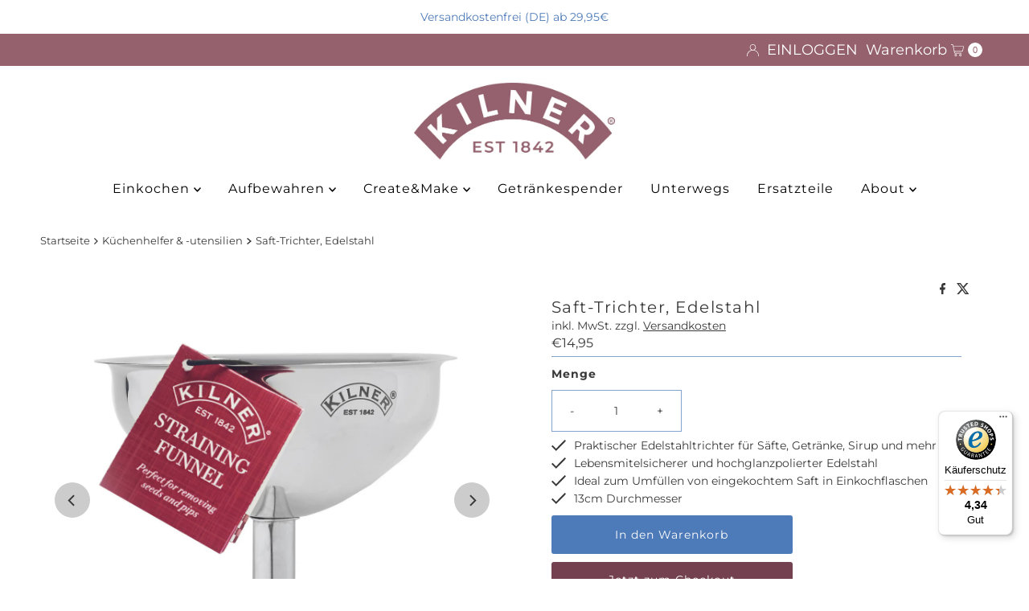

--- FILE ---
content_type: text/javascript
request_url: https://widgets.trustedshops.com/js/X6E0F7DC0C4DADCC0F8704D2A6E4D7C0B.js
body_size: 1388
content:
((e,t)=>{const a={shopInfo:{tsId:"X6E0F7DC0C4DADCC0F8704D2A6E4D7C0B",name:"a-fine.de",url:"www.a-fine.de",language:"de",targetMarket:"DEU",ratingVariant:"WIDGET",eTrustedIds:{accountId:"acc-37e16199-f64e-4e42-8450-a98a40a55fa6",channelId:"chl-7aeecb66-0124-434a-8915-8d4f905cacb4"},buyerProtection:{certificateType:"CLASSIC",certificateState:"PRODUCTION",mainProtectionCurrency:"EUR",classicProtectionAmount:100,maxProtectionDuration:30,plusProtectionAmount:2e4,basicProtectionAmount:100,firstCertified:"2019-04-29 00:00:00"},reviewSystem:{rating:{averageRating:4.34,averageRatingCount:32,overallRatingCount:1116,distribution:{oneStar:4,twoStars:0,threeStars:1,fourStars:3,fiveStars:24}},reviews:[{average:5,buyerStatement:"Top-Händler!\nTolle Teekanne, super Farbe, sehr gutes Material, da schmeckt der Tee, wie er schmecken soll!",rawChangeDate:"2026-01-25T11:21:36.000Z",changeDate:"25.1.2026",transactionDate:"18.1.2026"},{average:5,buyerStatement:"Schnelle Lieferung.",rawChangeDate:"2026-01-20T16:24:12.000Z",changeDate:"20.1.2026",transactionDate:"6.1.2026"},{average:5,buyerStatement:"Bestellung einfach und die Lieferung schnell und komplikationslos... bestelle gern wieder",rawChangeDate:"2026-01-08T16:01:03.000Z",changeDate:"8.1.2026",transactionDate:"29.12.2025"}]},features:["GUARANTEE_RECOG_CLASSIC_INTEGRATION","SHOP_CONSUMER_MEMBERSHIP","DISABLE_REVIEWREQUEST_SENDING","MARS_EVENTS","MARS_REVIEWS","MARS_PUBLIC_QUESTIONNAIRE","MARS_QUESTIONNAIRE"],consentManagementType:"OFF",urls:{profileUrl:"https://www.trustedshops.de/bewertung/info_X6E0F7DC0C4DADCC0F8704D2A6E4D7C0B.html",profileUrlLegalSection:"https://www.trustedshops.de/bewertung/info_X6E0F7DC0C4DADCC0F8704D2A6E4D7C0B.html#legal-info",reviewLegalUrl:"https://help.etrusted.com/hc/de/articles/23970864566162"},contractStartDate:"2018-06-19 00:00:00",shopkeeper:{name:"Afine GmbH",street:"Gaußstr. 196a",country:"DE",city:"Hamburg",zip:"22765"},displayVariant:"full",variant:"full",twoLetterCountryCode:"DE"},"process.env":{STAGE:"prod"},externalConfig:{trustbadgeScriptUrl:"https://widgets.trustedshops.com/assets/trustbadge.js",cdnDomain:"widgets.trustedshops.com"},elementIdSuffix:"-98e3dadd90eb493088abdc5597a70810",buildTimestamp:"2026-01-30T05:27:17.430Z",buildStage:"prod"},r=a=>{const{trustbadgeScriptUrl:r}=a.externalConfig;let n=t.querySelector(`script[src="${r}"]`);n&&t.body.removeChild(n),n=t.createElement("script"),n.src=r,n.charset="utf-8",n.setAttribute("data-type","trustbadge-business-logic"),n.onerror=()=>{throw new Error(`The Trustbadge script could not be loaded from ${r}. Have you maybe selected an invalid TSID?`)},n.onload=()=>{e.trustbadge?.load(a)},t.body.appendChild(n)};"complete"===t.readyState?r(a):e.addEventListener("load",()=>{r(a)})})(window,document);